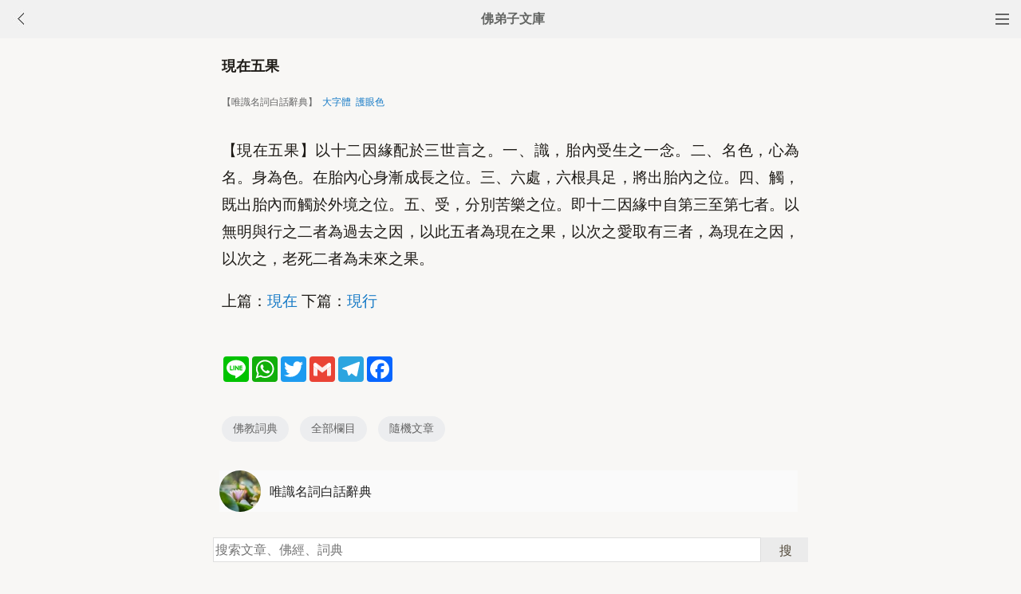

--- FILE ---
content_type: text/html
request_url: http://m.fodizi.tw/f04/36627.html
body_size: 4013
content:
<!DOCTYPE html><html lang="zh-Hant" style="font-size: 54px;"><head><meta charset="utf-8"><meta name="viewport" content="initial-scale=1.0, maximum-scale=1.0, minimum-scale=1.0, user-scalable=no, width=device-width"><title>現在五果 【唯識名詞白話辭典】—— 佛教詞典</title><link rel=stylesheet type=text/css href=/css/t.css?5></head><body bgcolor="#F8F7F5"><div class="top"><a href="/lm.htm"><span class="top_dh"></span></a><a href="javascript:history.go(-1);"><img class="top_gb" src="/uploadfile/a/back.jpg"></a><b><a href="/">佛弟子文庫</b></a></div><div class="wrap"><h2 class="title">現在五果</h2><div class=info>【唯識名詞白話辭典】 &nbsp;<a onclick="javascript:fdznet(0)">大字體</a> &nbsp;<a onClick="javascript:fdze(0)">護眼色</a></div><div class="zw" id="fdzb"><p>【現在五果】以十二因緣配於三世言之。一、識，胎內受生之一念。二、名色，心為名。身為色。在胎內心身漸成長之位。三、六處，六根具足，將出胎內之位。四、觸，既出胎內而觸於外境之位。五、受，分別苦樂之位。即十二因緣中自第三至第七者。以無明與行之二者為過去之因，以此五者為現在之果，以次之愛取有三者，為現在之因，以次之，老死二者為未來之果。<p>上篇：<a href='/f04/36626.html'>現在</a> 下篇：<a href='/f04/36628.html'>現行</a></div><div style="clear:both;"></div><div class=sh><div class="a2a_kit a2a_kit_size_32 a2a_default_style" id="shar"><a class="a2a_button_line" rel="nofollow"></a><a class="a2a_button_whatsapp" rel="nofollow"></a><a class="a2a_button_twitter" rel="nofollow"></a><a class="a2a_button_google_gmail" rel="nofollow"></a><a class="a2a_button_telegram" rel="nofollow"></a><a class="a2a_button_facebook" rel="nofollow"></a></div></div><div class="tags"><a class="tag" href="/fodian_1.htm">佛教詞典</a><a class="tag" href="/lm.htm">全部欄目</a><a class="tag" href="http://so.fodizi.tw/sj.asp">隨機文章</a></div> <div class="author"><a class="info" href="/fodian9_1.htm"><img class="avatar" src="/uploadfile/a/fodian.jpg"><div class="wrapper"><header class="name">唯識名詞白話辭典</header></div></a></div><div class=soso><div class=so><form action=http://so.fodizi.tw/mso.asp><input class=so2 placeholder=搜索文章、佛經、詞典 name=keyword type=search><input value=搜 class=sob type=submit></form></div></div><div class="fdz-feed"><script>if( /iphone|ipad|ipod|Android 2|Android 3|Android 4|Android app|Android app2/i.test(navigator.userAgent)) {document.writeln('')}else {document.writeln('<a href="/fojiaoxinxi/21963.html"><div class="content"><div class="content-img"><img src="//pic.fodizi.tw/uploadfile/201810/3/2210488969.jpg" class="lazy thumbnail" style="display: block;"></div><div class="content-note"><div class="content-header"><h2><font color="#FF0000">【推薦】</font>佛教文庫APP客戶端</h2></div><span class="m10">可以觀看佛教文章和佛學視頻講座</span></div></div></a>');}</script><a href="/f05/69896.html"><div class="content"><div class="content-note"><div class="content-header"><h2>妙圓單復</h2></div><span>係指圓覺經中辯音菩薩所修二十五殊妙之定輪法；意謂殊...</span></div></div></a><a href="/f04/47611.html"><div class="content"><div class="content-note"><div class="content-header"><h2>有緣生</h2></div><span>【有緣生】 p0540 　　瑜伽十卷八頁云：問：生亦以精血...</span></div></div></a><a href="/f04/50246.html"><div class="content"><div class="content-note"><div class="content-header"><h2>法行</h2></div><span>【法行】 p0755 　　瑜伽八十三卷七頁云：言法行者：謂...</span></div></div></a><a href="/f04/49988.html"><div class="content"><div class="content-note"><div class="content-header"><h2>阿賴耶識與雜染法更互為因</h2></div><span>【阿賴耶識與雜染法更互為因】 p0784 　　攝論一卷八頁...</span></div></div></a><a href="/f02/14938.html"><div class="content"><div class="content-note"><div class="content-header"><h2>飛錫</h2></div><span>（術語）謂比丘之旅行也。釋氏要覽下曰：今僧遊行，嘉...</span></div></div></a><a href="/f02/5895.html"><div class="content"><div class="content-note"><div class="content-header"><h2>文殊般若經</h2></div><span>（經名）有二譯：一梁曼陀羅仙譯，題曰文殊師利所說摩...</span></div></div></a><a href="/f05/70018.html"><div class="content"><div class="content-note"><div class="content-header"><h2>見至</h2></div><span>梵語 drsti-prāpta。又作見到、見得。見，指無漏之智...</span></div></div></a><a href="/f02/8075.html"><div class="content"><div class="content-note"><div class="content-header"><h2>生日大會</h2></div><span>（行事）佛之誕生會也。有部目得迦五曰：長者白佛：菩...</span></div></div></a><a href="/f02/28200.html"><div class="content"><div class="content-note"><div class="content-header"><h2>懺除</h2></div><span>（術語）懺悔而除罪也。普賢觀經曰：若欲懺悔者，端坐...</span></div></div></a><a href="/f01/776.html"><div class="content"><div class="content-note"><div class="content-header"><h2>地論學派</h2></div><span>中國佛教學派。亦稱地論宗。以傳習、弘揚《十地經論》...</span></div></div></a><a href="/f02/18693.html"><div class="content"><div class="content-note"><div class="content-header"><h2>逝多林</h2></div><span>（地名）Jetavana，舊稱祇陀林，祇洹林。本為逝多太子...</span></div></div></a><a href="/f05/73071.html"><div class="content"><div class="content-note"><div class="content-header"><h2>衲衣十利</h2></div><span>釋氏要覽卷上引十誦律所說著衲衣之十利，即：(一)在粗...</span></div></div></a>
<a href="/fojing/09/2483.html"><div class="content"><div class="content-note"><div class="content-header"><h2>【大藏經】佛說四十二章經</h2></div><span>四十二章經 後漢西域沙門迦葉摩騰共法蘭譯 昔漢孝明皇...</span></div></div></a><a href="/fojing/06/2097.html"><div class="content"><div class="content-note"><div class="content-header"><h2>【大藏經】佛說無量壽經</h2></div><span>佛說無量壽經卷上 我聞如是，一時佛住王舍城耆闍崛山...</span></div></div></a><a href="/fojing/20/6269.html"><div class="content"><div class="content-note"><div class="content-header"><h2>【大藏經】六祖大師法寶壇經</h2></div><span>六祖大師法寶壇經序 古筠比丘德異撰 妙道虛玄不可思議...</span></div></div></a><a href="/fojing/04/1615.html"><div class="content"><div class="content-note"><div class="content-header"><h2>【大藏經】無量義經</h2></div><span>無量義經序 蕭齊荊州隱士劉虯作 無量義經者，取其無相...</span></div></div></a>
<a href="/fojiaogushi/23692.html"><div class="content"><div class="content-img"><img src="//pic.fodizi.tw/uploadfile/202002/28/1229300813.jpg" class="lazy thumbnail" style="display: block;"></div><div class="content-note"><div class="content-header"><h2>佛世樂音老母</h2></div><span>隋大業年間，佛陀在維耶羅國（在今日中印度）時，其所...</span></div></div></a><a href="/qt/qita/12363.html"><div class="content"><div class="content-img"><img src="//pic.fodizi.tw/uploadfile/201307/7/2349266457.jpg" class="lazy thumbnail" style="display: block;"></div><div class="content-note"><div class="content-header"><h2>願發得大,感應才大</h2></div><span>各位同修，一九八五年我到中國大陸去，在普陀山的觀音...</span></div></div></a><a href="/qt/qita/24463.html"><div class="content"><div class="content-img"><img src="//pic.fodizi.tw/uploadfile/202010/10/1247233877.jpg" class="lazy thumbnail" style="display: block;"></div><div class="content-note"><div class="content-header"><h2><font color="#FF0000">【推薦】</font>菩提心的十種譬喻</h2></div><span>菩提心的十種譬喻。分成因跟果。先看第一個。 【譬如大...</span></div></div></a><a href="/qt/qita/21994.html"><div class="content"><div class="content-note"><div class="content-header"><h2>生死輪迴的根源</h2></div><span>我們再看第二段，用諸妄想。這是關鍵點。 我們今天生...</span></div></div></a><a href="/fojiaogushi/5064.html"><div class="content"><div class="content-note"><div class="content-header"><h2>順其自然是最好的處事方式</h2></div><span>從前，有一位很有修為的居士。有一次，他到一所有名的...</span></div></div></a><a href="/qt/qita/18544.html"><div class="content"><div class="content-img"><img src="//pic.fodizi.tw/uploadfile/201606/1/132300329.jpg" class="lazy thumbnail" style="display: block;"></div><div class="content-note"><div class="content-header"><h2>在家弟子如何過上安樂的生活</h2></div><span>過好生活、獲得「現法安樂」，首先須有四種具足： 第一...</span></div></div></a><a href="/qt/qita/20469.html"><div class="content"><div class="content-img"><img src="//pic.fodizi.tw/uploadfile/201707/1/181411609.jpg" class="lazy thumbnail" style="display: block;"></div><div class="content-note"><div class="content-header"><h2>是什麼力量讓輪迴相續的</h2></div><span>業力是第六意識造作，果報是第八識釋放。本來是獨立的...</span></div></div></a><a href="/qt/qita/22448.html"><div class="content"><div class="content-img"><img src="//pic.fodizi.tw/uploadfile/201902/25/2242255161.jpg" class="lazy thumbnail" style="display: block;"></div><div class="content-note"><div class="content-header"><h2><font color="#FF0000">【推薦】</font>人為什麼會發脾氣，原因在哪裡?</h2></div><span>我們沒有一個人願意發脾氣，但是我們還是發脾氣，控制...</span></div></div></a></div><div style="clear:both;"></div><div class="cat_box"><div><ul class="cat_list"><li><a href="/f27.htm">地藏菩薩</a></li><li><a href="/f59.htm">惟賢長老</a></li><li><a href="/f91.htm">藥師法門</a></li><li><a href="/f123.htm">華嚴經</a></li><li><a href="/f155.htm">發願</a></li><li><a href="/f10.htm">大安法師</a></li><li><a href="/f42.htm">佛教戒律</a></li><li><a href="/f74.htm">太虛大師</a></li><li><a href="/f106.htm">來果老和尚</a></li><li><a href="/f138.htm">紹雲老和尚</a></li><li><a href="/f25.htm">阿彌陀佛</a></li><li><a href="/f57.htm">虛雲老和尚</a></li><li><a href="/f89.htm">知足</a></li><li><a href="/f121.htm">藥師經</a></li><li><a href="/f153.htm">吉祥</a></li><li><a href="/f40.htm">改造命運</a></li></ul></div></div><div style="top: 0px;" class="foot c"><div class="foot links"><font color="#2B2B2B">佛弟子文庫 fodizi.tw</font><br><br><a href="/fodian_1.htm">詞典首頁</a> <a href="/f24.htm">大藏經</a> <a href="/">文庫首頁</a> <a href="/fojiaoxinxi/21964.html">網站郵箱</a> <script>if( /iphone|ipad|ipod|Android 2|Android 3|Android 4|Android app|Android app2/i.test(navigator.userAgent)) {document.writeln('')}else {document.writeln('<a href="/fojiaoxinxi/21963.html" >APP下載</a>');}</script></div><br><div class="foot copyright">願以此功德，莊嚴佛淨土。上報四重恩，下濟三途苦。<br><br>若有見聞者，悉發菩提心。盡此一報身，同生極樂國。</div></div><script async src="https://static.addtoany.com/menu/page.js"></script><div style="display:none;"><script type="text/javascript" src="/css/j.xml?1"></script></div></body></html>